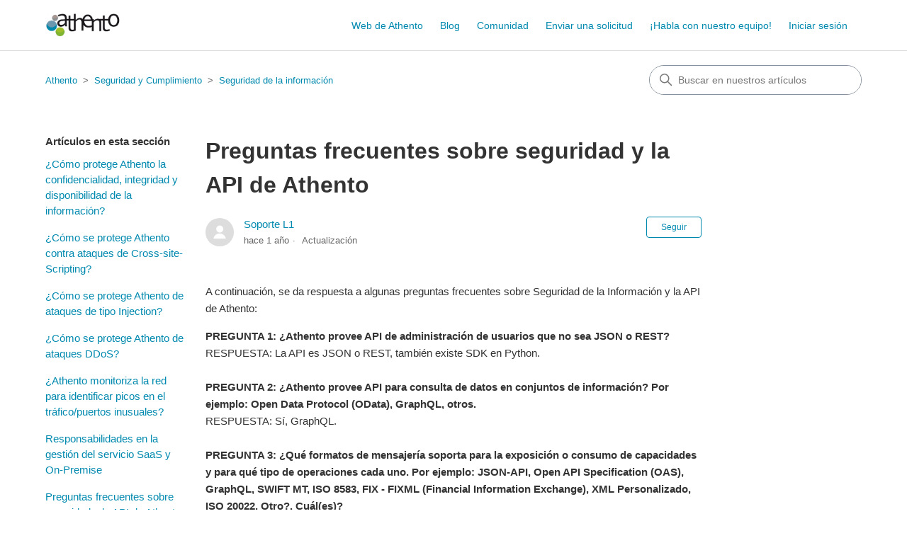

--- FILE ---
content_type: text/html; charset=utf-8
request_url: https://soporte.athento.com/hc/es/articles/12345110518428-Preguntas-frecuentes-sobre-seguridad-y-la-API-de-Athento
body_size: 9323
content:
<!DOCTYPE html>
<html dir="ltr" lang="es">
<head>
  <meta charset="utf-8" />
  <!-- v26900 -->


  <title>Preguntas frecuentes sobre seguridad y la API de Athento &ndash; Athento</title>

  

  <meta name="description" content="A continuación, se da respuesta a algunas preguntas frecuentes sobre Seguridad de la Información y la API de Athento:  PREGUNTA 1:..." /><meta property="og:image" content="https://soporte.athento.com/hc/theming_assets/01HZPERKFBTVF6GAHRE6D626YK" />
<meta property="og:type" content="website" />
<meta property="og:site_name" content="Athento" />
<meta property="og:title" content="Preguntas frecuentes sobre seguridad y la API de Athento" />
<meta property="og:description" content="A continuación, se da respuesta a algunas preguntas frecuentes sobre Seguridad de la Información y la API de Athento: 
PREGUNTA 1: ¿Athento provee API de administración de usuarios que no sea JSON ..." />
<meta property="og:url" content="https://soporte.athento.com/hc/es/articles/12345110518428-Preguntas-frecuentes-sobre-seguridad-y-la-API-de-Athento" />
<link rel="canonical" href="https://soporte.athento.com/hc/es/articles/12345110518428-Preguntas-frecuentes-sobre-seguridad-y-la-API-de-Athento">
<link rel="alternate" hreflang="en-us" href="https://soporte.athento.com/hc/en-us/articles/12345110518428-Frequently-Asked-Questions-about-Security-and-Athento-s-API">
<link rel="alternate" hreflang="es" href="https://soporte.athento.com/hc/es/articles/12345110518428-Preguntas-frecuentes-sobre-seguridad-y-la-API-de-Athento">
<link rel="alternate" hreflang="x-default" href="https://soporte.athento.com/hc/es/articles/12345110518428-Preguntas-frecuentes-sobre-seguridad-y-la-API-de-Athento">

  <link rel="stylesheet" href="//static.zdassets.com/hc/assets/application-f34d73e002337ab267a13449ad9d7955.css" media="all" id="stylesheet" />
  <link rel="stylesheet" type="text/css" href="/hc/theming_assets/773968/666651/style.css?digest=14333618141596">

  <link rel="icon" type="image/x-icon" href="/hc/theming_assets/01HZPERKKXZS5C3B2VNXGPNN6Q">

    <script async src="https://www.googletagmanager.com/gtag/js?id=G-P2R095J2MB"></script>
<script>
  window.dataLayer = window.dataLayer || [];
  function gtag(){dataLayer.push(arguments);}
  gtag('js', new Date());
  gtag('config', 'G-P2R095J2MB');
</script>


  <meta content="width=device-width, initial-scale=1.0" name="viewport" />
<!-- Make the translated search clear button label available for use in JS -->
<!-- See buildClearSearchButton() in script.js -->
<script type="text/javascript">window.searchClearButtonLabelLocalized = "Borrar búsqueda";</script>
<link rel="stylesheet" type="text/css" href="//cdn.jsdelivr.net/algoliasearch.zendesk-hc/2/algoliasearch.zendesk-hc.min.css">
<script type="text/javascript" src="//cdn.jsdelivr.net/algoliasearch.zendesk-hc/2/algoliasearch.zendesk-hc.min.js"></script>
<script type="text/javascript">
  algoliasearchZendeskHC({
    applicationId: '5WYTSQVIAG',
    apiKey: '85bfc3733de6e8fbebde617d499b2bec',
    subdomain: 'athento'
  });
</script>

  
</head>
<body class="">
  
  
  

  <a class="skip-navigation" tabindex="1" href="#main-content">Saltar al contenido principal</a>

<header class="header">
  <div class="logo">
    <a title="Inicio" href="/hc/es">
      <img src="/hc/theming_assets/01HZPERKFBTVF6GAHRE6D626YK" alt="Página principal del Centro de ayuda de Athento" />
      
    </a>
  </div>

  <div class="nav-wrapper-desktop">
    <nav class="user-nav" id="user-nav">
      <ul class="user-nav-list">
        <li><a href="https://www.athento.com/es/" target="_blank">Web de Athento</a></li>
        <li><a href="https://www.athento.com/es/home-blog-de-gestion-documental-en-espanol/" target="_blank">Blog</a></li>
        <li><a href="https://community.athento.com/" target="_blank" title="Athento Community">Comunidad</a></li>
        <li><a class="submit-a-request" href="/hc/es/requests/new">Enviar una solicitud</a></li>
        <li><a href="https://calendly.com/d/2bj-fgs-dkq" target="_blank">¡Habla con nuestro equipo!</a></li>
        
          <li>
            <a class="sign-in" rel="nofollow" data-auth-action="signin" title="Abre un cuadro de diálogo" role="button" href="/hc/es/signin?return_to=https%3A%2F%2Fsoporte.athento.com%2Fhc%2Fes%2Farticles%2F12345110518428-Preguntas-frecuentes-sobre-seguridad-y-la-API-de-Athento">
              Iniciar sesión
            </a>
          </li>
        
      </ul>
    </nav>
    
  </div>

  <div class="nav-wrapper-mobile">
    <button class="menu-button-mobile" aria-controls="user-nav-mobile" aria-expanded="false" aria-label="Abrir/cerrar menú de navegación">
      
      <svg xmlns="http://www.w3.org/2000/svg" width="16" height="16" focusable="false" viewBox="0 0 16 16" class="icon-menu">
        <path fill="none" stroke="currentColor" stroke-linecap="round" d="M1.5 3.5h13m-13 4h13m-13 4h13"/>
      </svg>
    </button>
    <nav class="menu-list-mobile" id="user-nav-mobile" aria-expanded="false">
      <ul class="menu-list-mobile-items">
        
          <li class="item">
            <a role="menuitem" rel="nofollow" data-auth-action="signin" title="Abre un cuadro de diálogo" href="/hc/es/signin?return_to=https%3A%2F%2Fsoporte.athento.com%2Fhc%2Fes%2Farticles%2F12345110518428-Preguntas-frecuentes-sobre-seguridad-y-la-API-de-Athento">
              Iniciar sesión
            </a>
          </li>
          <li class="nav-divider"></li>
        
        <li class="item"><a href="">Website</a></li>
        <li class="item"></li>
        <li class="item"><a class="submit-a-request" role="menuitem" href="/hc/es/requests/new">Enviar una solicitud</a></li>
        <li class="nav-divider"></li>
        
      </ul>
    </nav>
  </div>
</header>


  <main role="main">
    <div class="container-divider"></div>
<div class="container">
  <nav class="sub-nav">
    <ol class="breadcrumbs">
  
    <li title="Athento">
      
        <a href="/hc/es">Athento</a>
      
    </li>
  
    <li title="Seguridad y Cumplimiento">
      
        <a href="/hc/es/categories/115000458909-Seguridad-y-Cumplimiento">Seguridad y Cumplimiento</a>
      
    </li>
  
    <li title="Seguridad de la información">
      
        <a href="/hc/es/sections/360005023394-Seguridad-de-la-informaci%C3%B3n">Seguridad de la información</a>
      
    </li>
  
</ol>

    <div class="search-container">
      <svg xmlns="http://www.w3.org/2000/svg" width="12" height="12" focusable="false" viewBox="0 0 12 12" class="search-icon" aria-hidden="true">
        <circle cx="4.5" cy="4.5" r="4" fill="none" stroke="currentColor"/>
        <path stroke="currentColor" stroke-linecap="round" d="M11 11L7.5 7.5"/>
      </svg>
      <form role="search" class="search" data-search="" action="/hc/es/search" accept-charset="UTF-8" method="get"><input type="hidden" name="utf8" value="&#x2713;" autocomplete="off" /><input type="hidden" name="category" id="category" value="115000458909" autocomplete="off" />
<input type="search" name="query" id="query" placeholder="Buscar" aria-label="Buscar" /></form>
    </div>
  </nav>

  <div class="article-container" id="article-container">
    <aside class="article-sidebar" aria-labelledby="section-articles-title">
      
        <div class="collapsible-sidebar">
          <button type="button" class="collapsible-sidebar-toggle" aria-labelledby="section-articles-title" aria-expanded="false">
            <svg xmlns="http://www.w3.org/2000/svg" width="20" height="20" focusable="false" viewBox="0 0 12 12" aria-hidden="true" class="collapsible-sidebar-toggle-icon chevron-icon">
              <path fill="none" stroke="currentColor" stroke-linecap="round" d="M3 4.5l2.6 2.6c.2.2.5.2.7 0L9 4.5"/>
            </svg>
            <svg xmlns="http://www.w3.org/2000/svg" width="20" height="20" focusable="false" viewBox="0 0 12 12" aria-hidden="true" class="collapsible-sidebar-toggle-icon x-icon">
              <path stroke="currentColor" stroke-linecap="round" d="M3 9l6-6m0 6L3 3"/>
            </svg>
          </button>
          <span id="section-articles-title" class="collapsible-sidebar-title sidenav-title">
            Artículos en esta sección
          </span>
          <div class="collapsible-sidebar-body">
            <ul>
              
                <li>
                  <a href="/hc/es/articles/18500667357852--C%C3%B3mo-protege-Athento-la-confidencialidad-integridad-y-disponibilidad-de-la-informaci%C3%B3n" class="sidenav-item ">¿Cómo protege Athento la confidencialidad, integridad y disponibilidad de la información?</a>
                </li>
              
                <li>
                  <a href="/hc/es/articles/16851255723164--C%C3%B3mo-se-protege-Athento-contra-ataques-de-Cross-site-Scripting" class="sidenav-item ">¿Cómo se protege Athento contra ataques de Cross-site-Scripting?</a>
                </li>
              
                <li>
                  <a href="/hc/es/articles/16851015840540--C%C3%B3mo-se-protege-Athento-de-ataques-de-tipo-Injection" class="sidenav-item ">¿Cómo se protege Athento de ataques de tipo Injection?</a>
                </li>
              
                <li>
                  <a href="/hc/es/articles/16850365446556--C%C3%B3mo-se-protege-Athento-de-ataques-DDoS" class="sidenav-item ">¿Cómo se protege Athento de ataques DDoS?</a>
                </li>
              
                <li>
                  <a href="/hc/es/articles/16848383594908--Athento-monitoriza-la-red-para-identificar-picos-en-el-tr%C3%A1fico-puertos-inusuales" class="sidenav-item ">¿Athento monitoriza la red para identificar picos en el tráfico/puertos inusuales?</a>
                </li>
              
                <li>
                  <a href="/hc/es/articles/14072264015260-Responsabilidades-en-la-gesti%C3%B3n-del-servicio-SaaS-y-On-Premise" class="sidenav-item ">Responsabilidades en la gestión del servicio SaaS y On-Premise</a>
                </li>
              
                <li>
                  <a href="/hc/es/articles/12345110518428-Preguntas-frecuentes-sobre-seguridad-y-la-API-de-Athento" class="sidenav-item current-article">Preguntas frecuentes sobre seguridad y la API de Athento</a>
                </li>
              
                <li>
                  <a href="/hc/es/articles/10628737599260-Does-Athento-have-a-formal-process-for-IT-assets-disposal" class="sidenav-item ">Does Athento have a formal process for IT assets disposal?</a>
                </li>
              
                <li>
                  <a href="/hc/es/articles/5716522910620--Permite-Athento-auditorias-de-seguridad" class="sidenav-item ">¿Permite Athento auditorias de seguridad?</a>
                </li>
              
                <li>
                  <a href="/hc/es/articles/4407467501852--Qu%C3%A9-tipo-de-certificados-SSL-utiliza-Athento" class="sidenav-item ">¿Qué tipo de certificados SSL utiliza Athento?</a>
                </li>
              
            </ul>
            
              <a href="/hc/es/sections/360005023394-Seguridad-de-la-informaci%C3%B3n" class="article-sidebar-item">Más información</a>
            
          </div>
        </div>
      
    </aside>

    <article id="main-content" class="article">
      <header class="article-header">
        <h1 title="Preguntas frecuentes sobre seguridad y la API de Athento" class="article-title">
          Preguntas frecuentes sobre seguridad y la API de Athento
          
        </h1>

        <div class="article-author">
          
            <div class="avatar article-avatar">
              
              <img src="https://secure.gravatar.com/avatar/4f9717dcf2c154b0c720c30bfd1b0a3b?default=https%3A%2F%2Fassets.zendesk.com%2Fhc%2Fassets%2Fdefault_avatar.png&amp;r=g" alt="" class="user-avatar"/>
            </div>
          
          <div class="article-meta">
            
              <a href="/hc/es/profiles/1127782012-Soporte-L1">
                Soporte L1
              </a>
            

            <ul class="meta-group">
              
                <li class="meta-data"><time datetime="2024-07-31T13:56:31Z" title="2024-07-31T13:56:31Z" data-datetime="relative">31 de julio de 2024 13:56</time></li>
                <li class="meta-data">Actualización</li>
              
            </ul>
          </div>
        </div>

        
          <div class="article-subscribe"><div data-helper="subscribe" data-json="{&quot;item&quot;:&quot;article&quot;,&quot;url&quot;:&quot;/hc/es/articles/12345110518428-Preguntas-frecuentes-sobre-seguridad-y-la-API-de-Athento/subscription.json&quot;,&quot;follow_label&quot;:&quot;Seguir&quot;,&quot;unfollow_label&quot;:&quot;Dejar de seguir&quot;,&quot;following_label&quot;:&quot;Siguiendo&quot;,&quot;can_subscribe&quot;:true,&quot;is_subscribed&quot;:false}"></div></div>
        
      </header>

      <section class="article-info">
        <div class="article-content">
          <div class="article-body"><p>A continuación, se da respuesta a algunas preguntas frecuentes sobre Seguridad de la Información y la API de Athento:&nbsp;</p>
<p><strong>PREGUNTA 1: ¿Athento provee API de administración de usuarios que no sea JSON o REST?</strong><br>RESPUESTA: La API es JSON o REST, también existe SDK en Python.<br><br><strong>PREGUNTA 2: ¿Athento provee API para consulta de datos en conjuntos de información? Por ejemplo: Open Data Protocol (OData), GraphQL, otros.</strong><br>RESPUESTA: Sí, GraphQL.<br><br><strong>PREGUNTA 3: ¿Qué formatos de mensajería soporta para la exposición o consumo de capacidades y para qué tipo de operaciones cada uno. Por ejemplo: JSON-API, Open API Specification (OAS), GraphQL, SWIFT MT, ISO 8583, FIX - FIXML (Financial Information Exchange), XML Personalizado, ISO 20022, Otro?. Cuál(es)?</strong><br>RESPUESTA: JSON-API para recepción de información, por ejemplo, mediante RabbitMQ.</p>
<p>La especificación <strong>Open API</strong> está disponible en la URL relativa de cada instancia <a class="c-link" style="box-sizing: inherit; color: rgba(var(--sk_highlight,18,100,163),1); text-decoration: none; font-family: Slack-Lato, Slack-Fractions, appleLogo, sans-serif; font-size: 15px; font-style: normal; font-variant-ligatures: common-ligatures; font-variant-caps: normal; font-weight: 400; letter-spacing: normal; orphans: 2; text-align: left; text-indent: 0px; text-transform: none; widows: 2; word-spacing: 0px;  white-space: normal; background-color: #f8f8f8;" href="/api/v1/redoc/?format=openapi" data-stringify-link="https://scotiaperu-qa.athento.com/api/v1/redoc/?format=openapi" data-sk="tooltip_parent">/api/v1/redoc/?format=openapi</a> y <a class="c-link" style="box-sizing: inherit; color: rgba(var(--sk_highlight,18,100,163),1); text-decoration: none; font-family: Slack-Lato, Slack-Fractions, appleLogo, sans-serif; font-size: 15px; font-style: normal; font-variant-ligatures: common-ligatures; font-variant-caps: normal; font-weight: 400; letter-spacing: normal; orphans: 2; text-align: left; text-indent: 0px; text-transform: none; widows: 2; word-spacing: 0px;  white-space: normal; background-color: #f8f8f8;" href="/api/v1/redoc" target="_blank" rel="noopener noreferrer" data-stringify-link="https://scotiaperu-qa.athento.com/api/v1/redoc" data-sk="tooltip_parent">/api/v1/redoc.</a><br><br><strong>PREGUNTA 4: ¿Tiene una API abierta o basada en estándares para administrar las claves de cifrado controladas por el cliente?</strong><br>RESPUESTA: Para administrar las claves de cifrado se usa un vault que puede ser LastPass o Azure Key Vault, ambos tienen API.<br><br><strong>PREGUNTA 5: ¿Cuenta con control de acceso basado en georreferenciación?</strong><br>RESPUESTA: Sí, basado en georeferenciación por IP.<br><br><strong>PREGUNTA 6: ¿Qué puertos y protocolos se utilizarían para el tráfico de información entre agentes instalados y la nube de Athento? (incluir segmentos de URL con los que va a trabajar la solución, el puerto y dirección IP, y la descripción).</strong><br>RESPUESTA: La aplicación funciona por HTTPS, puerto 443, bajo el dominio <a href="https://dominio.athento.com" target="_blank" rel="noopener noreferrer">https://dominio.athento.com</a><br><br><strong>PREGUNTA 7:¿Se requiere inspección de paquetes SSL?</strong><br>RESPUESTA: No se requiere por parte de Athento.<br><br><strong>PREGUNTA 8:¿Athento requiere de un certificado? Si sí, ¿quién lo emite?</strong><br>RESPUESTA: Sí, Athento usa un certificado wildcard. Si el cliente requiere un dominio propio, el cliente debe contratar a otro proveedor la emisión del certificado.<br><br><strong>PREGUNTA 9: ¿El tráfico es unidireccional o bidireccional? ¿Se genera solo donde el cliente?</strong><br>RESPUESTA: Es bidireccional.<br><br><strong>PREGUNTA 10: ¿Athento corre en herramientas de uso propietario (vendor lock-in)?, ¿o en herramientas agnósticas que permiten hacer despliegues de la misma de forma desacoplada?</strong><br>RESPUESTA: Athento funciona principalmente en arquitectura Open Source con: Ubuntu Server, Apache 2, PostgreSQL, ElasticSearch, Django 4.2, Python 3.11, React, etc.</p>
<p>&nbsp;</p>
<p><em>Esta información corresponde a los datos genéricos de Athento, es posible que su instancia presente diferencias.</em></p></div>

          
            <section class="content-tags">
              <p>Relacionada con</p>
              <ul class="content-tag-list">
                
                  <li class="content-tag-item" data-content-tag-id="01GTE9T2A5XMTN1YF279S0SKC7">
                    <a title="Resultados de búsqueda" href="/hc/es/search?content_tags=01GTE9T2A5XMTN1YF279S0SKC7&amp;utf8=%E2%9C%93">
                      api
                    </a>
                  </li>
                
                  <li class="content-tag-item" data-content-tag-id="01HMZW26SC6JFAES77DC4KDW5X">
                    <a title="Resultados de búsqueda" href="/hc/es/search?content_tags=01HMZW26SC6JFAES77DC4KDW5X&amp;utf8=%E2%9C%93">
                      seguridad
                    </a>
                  </li>
                
                  <li class="content-tag-item" data-content-tag-id="01HMZYT8BT5GV525R7MYMDFW8T">
                    <a title="Resultados de búsqueda" href="/hc/es/search?content_tags=01HMZYT8BT5GV525R7MYMDFW8T&amp;utf8=%E2%9C%93">
                      cloud
                    </a>
                  </li>
                
              </ul>
            </section>
          

          
        </div>
      </section>

      <footer>
        <div class="article-footer">
          
            <div class="article-share">
  <ul class="share">
    <li>
      <a href="https://www.facebook.com/share.php?title=Preguntas+frecuentes+sobre+seguridad+y+la+API+de+Athento&u=https%3A%2F%2Fsoporte.athento.com%2Fhc%2Fes%2Farticles%2F12345110518428-Preguntas-frecuentes-sobre-seguridad-y-la-API-de-Athento" class="share-facebook" aria-label="Facebook">
        <svg xmlns="http://www.w3.org/2000/svg" width="12" height="12" focusable="false" viewBox="0 0 12 12" aria-label="Compartir esta página en Facebook">
          <path fill="currentColor" d="M6 0a6 6 0 01.813 11.945V7.63h1.552l.244-1.585H6.812v-.867c0-.658.214-1.242.827-1.242h.985V2.55c-.173-.024-.538-.075-1.23-.075-1.444 0-2.29.767-2.29 2.513v1.055H3.618v1.585h1.484v4.304A6.001 6.001 0 016 0z"/>
        </svg>
      </a>
    </li>
    <li>
      <a href="https://twitter.com/share?lang=es&text=Preguntas+frecuentes+sobre+seguridad+y+la+API+de+Athento&url=https%3A%2F%2Fsoporte.athento.com%2Fhc%2Fes%2Farticles%2F12345110518428-Preguntas-frecuentes-sobre-seguridad-y-la-API-de-Athento" class="share-twitter" aria-label="X Corp">
        <svg xmlns="http://www.w3.org/2000/svg" width="12" height="12" focusable="false" viewBox="0 0 12 12" aria-label="Compartir esta página en X Corp">
          <path fill="currentColor" d="M.0763914 0 3.60864 0 6.75369 4.49755 10.5303 0 11.6586 0 7.18498 5.11431 12 12 8.46775 12 5.18346 7.30333 1.12825 12 0 12 4.7531 6.6879z"/>
        </svg>
      </a>
    </li>
    <li>
      <a href="https://www.linkedin.com/shareArticle?mini=true&source=Athento&title=Preguntas+frecuentes+sobre+seguridad+y+la+API+de+Athento&url=https%3A%2F%2Fsoporte.athento.com%2Fhc%2Fes%2Farticles%2F12345110518428-Preguntas-frecuentes-sobre-seguridad-y-la-API-de-Athento" class="share-linkedin" aria-label="LinkedIn">
        <svg xmlns="http://www.w3.org/2000/svg" width="12" height="12" focusable="false" viewBox="0 0 12 12" aria-label="Compartir esta página en LinkedIn">
          <path fill="currentColor" d="M10.8 0A1.2 1.2 0 0112 1.2v9.6a1.2 1.2 0 01-1.2 1.2H1.2A1.2 1.2 0 010 10.8V1.2A1.2 1.2 0 011.2 0h9.6zM8.09 4.356a1.87 1.87 0 00-1.598.792l-.085.133h-.024v-.783H4.676v5.727h1.778V7.392c0-.747.142-1.47 1.068-1.47.913 0 .925.854.925 1.518v2.785h1.778V7.084l-.005-.325c-.05-1.38-.456-2.403-2.13-2.403zm-4.531.142h-1.78v5.727h1.78V4.498zm-.89-2.846a1.032 1.032 0 100 2.064 1.032 1.032 0 000-2.064z"/>
        </svg>
      </a>
    </li>
  </ul>

</div>
          
          
            
          
        </div>
        
          <div class="article-votes">
            <span class="article-votes-question" id="article-votes-label">¿Fue útil este artículo?</span>
            <div class="article-votes-controls" role="group" aria-labelledby="article-votes-label">
              <button type="button" class="button article-vote article-vote-up" data-helper="vote" data-item="article" data-type="up" data-id="12345110518428" data-upvote-count="0" data-vote-count="0" data-vote-sum="0" data-vote-url="/hc/es/articles/12345110518428/vote" data-value="null" data-label="Usuarios a los que les pareció útil: 0 de 0" data-selected-class="button-primary" aria-label="Este artículo fue útil" aria-pressed="false">Sí</button>
              <button type="button" class="button article-vote article-vote-down" data-helper="vote" data-item="article" data-type="down" data-id="12345110518428" data-upvote-count="0" data-vote-count="0" data-vote-sum="0" data-vote-url="/hc/es/articles/12345110518428/vote" data-value="null" data-label="Usuarios a los que les pareció útil: 0 de 0" data-selected-class="button-primary" aria-label="Este artículo no fue útil" aria-pressed="false">No</button>
            </div>
            <small class="article-votes-count">
              <span class="article-vote-label" data-helper="vote" data-item="article" data-type="label" data-id="12345110518428" data-upvote-count="0" data-vote-count="0" data-vote-sum="0" data-vote-url="/hc/es/articles/12345110518428/vote" data-value="null" data-label="Usuarios a los que les pareció útil: 0 de 0">Usuarios a los que les pareció útil: 0 de 0</span>
            </small>
          </div>
        

        <div class="article-more-questions">
          ¿Tiene más preguntas? <a href="/hc/es/requests/new">Enviar una solicitud</a>
        </div>
        <div class="article-return-to-top">
          <a href="#article-container">
            Regresar al inicio
            <svg xmlns="http://www.w3.org/2000/svg" class="article-return-to-top-icon" width="20" height="20" focusable="false" viewBox="0 0 12 12" aria-hidden="true">
              <path fill="none" stroke="currentColor" stroke-linecap="round" d="M3 4.5l2.6 2.6c.2.2.5.2.7 0L9 4.5"/>
            </svg>
          </a>
        </div>
      </footer>

      <div class="article-relatives">
        
          <div data-recent-articles></div>
        
        
          
  <section class="related-articles">
    
      <h2 class="related-articles-title">Artículos relacionados</h2>
    
    <ul>
      
        <li>
          <a href="/hc/es/related/click?data=[base64]%3D%3D--7f7c3c9f67e00c8f8e0e3caf5d156c3f62ae8b60" rel="nofollow">¿Cómo encriptar una petición a la API de Athento y su respuesta?</a>
        </li>
      
        <li>
          <a href="/hc/es/related/click?data=[base64]" rel="nofollow">Admin Toolbox: Ejecución de automatismos de forma masiva</a>
        </li>
      
        <li>
          <a href="/hc/es/related/click?data=[base64]%3D--b9524beae3bc0f5ce7201bb780aa1d2e58293592" rel="nofollow">¿Qué tipo de certificados SSL utiliza Athento?</a>
        </li>
      
        <li>
          <a href="/hc/es/related/click?data=[base64]%3D--51ccd439ede57b6b8b4d14c5487a5e19111904a8" rel="nofollow">¿Como comprobar los protocolos TLS de mi instancia?</a>
        </li>
      
        <li>
          <a href="/hc/es/related/click?data=[base64]%3D--cea97becd4ee740ff622bcdefb348d6a0ce3132b" rel="nofollow">Panel de documentos relacionados</a>
        </li>
      
    </ul>
  </section>


        
      </div>
      
        <div class="article-comments" id="article-comments">
          <section class="comments">
            <header class="comment-overview">
              <h2 class="comment-heading">
                Comentarios
              </h2>
              <p class="comment-callout">0 comentarios</p>
              
            </header>

            <ul id="comments" class="comment-list">
              
            </ul>

            

            

            <p class="comment-callout"><a data-auth-action="signin" rel="nofollow" href="https://athento.zendesk.com/access?locale=es&amp;brand_id=666651&amp;return_to=https%3A%2F%2Fsoporte.athento.com%2Fhc%2Fes%2Farticles%2F12345110518428-Preguntas-frecuentes-sobre-seguridad-y-la-API-de-Athento">Inicie sesión</a> para dejar un comentario.</p>
          </section>
        </div>
      
    </article>
  </div>
</div>

  </main>

  <footer class="footer">
  <div class="footer-inner">
    <a title="Inicio" href="/hc/es">Athento</a>
    <ul>
      <li class="footer-policies"><a href="https://www.athento.com/es/politicadeprivacidad/" target="_blank">Política de Privacidad</a> |</li>
      <li class="footer-policies"><a  href="https://www.athento.com/es/politica-de-cookies/" title="Política de cookies">Política de cookies</a></li>
    </ul>

    <div class="footer-language-selector">
      
        <div class="dropdown language-selector">
          <button class="dropdown-toggle" aria-haspopup="true">
            Español
            <svg xmlns="http://www.w3.org/2000/svg" width="12" height="12" focusable="false" viewBox="0 0 12 12" class="dropdown-chevron-icon">
              <path fill="none" stroke="currentColor" stroke-linecap="round" d="M3 4.5l2.6 2.6c.2.2.5.2.7 0L9 4.5"/>
            </svg>
          </button>
          <span class="dropdown-menu dropdown-menu-end" role="menu">
            
              <a href="/hc/change_language/en-us?return_to=%2Fhc%2Fen-us%2Farticles%2F12345110518428-Frequently-Asked-Questions-about-Security-and-Athento-s-API" dir="ltr" rel="nofollow" role="menuitem">
                English (US)
              </a>
            
          </span>
        </div>
      
    </div>
  </div>
</footer>



  <!-- / -->

  
  <script src="//static.zdassets.com/hc/assets/es.6ce7621e497651b82cdd.js"></script>
  

  <script type="text/javascript">
  /*

    Greetings sourcecode lurker!

    This is for internal Zendesk and legacy usage,
    we don't support or guarantee any of these values
    so please don't build stuff on top of them.

  */

  HelpCenter = {};
  HelpCenter.account = {"subdomain":"athento","environment":"production","name":"Athento"};
  HelpCenter.user = {"identifier":"da39a3ee5e6b4b0d3255bfef95601890afd80709","email":null,"name":"","role":"anonymous","avatar_url":"https://assets.zendesk.com/hc/assets/default_avatar.png","is_admin":false,"organizations":[],"groups":[]};
  HelpCenter.internal = {"asset_url":"//static.zdassets.com/hc/assets/","web_widget_asset_composer_url":"https://static.zdassets.com/ekr/snippet.js","current_session":{"locale":"es","csrf_token":null,"shared_csrf_token":null},"usage_tracking":{"event":"article_viewed","data":"[base64]","url":"https://soporte.athento.com/hc/activity"},"current_record_id":"12345110518428","current_record_url":"/hc/es/articles/12345110518428-Preguntas-frecuentes-sobre-seguridad-y-la-API-de-Athento","current_record_title":"Preguntas frecuentes sobre seguridad y la API de Athento","current_text_direction":"ltr","current_brand_id":666651,"current_brand_name":"Athento","current_brand_url":"https://athento.zendesk.com","current_brand_active":true,"current_path":"/hc/es/articles/12345110518428-Preguntas-frecuentes-sobre-seguridad-y-la-API-de-Athento","show_autocomplete_breadcrumbs":true,"user_info_changing_enabled":false,"has_user_profiles_enabled":true,"has_end_user_attachments":true,"user_aliases_enabled":true,"has_anonymous_kb_voting":true,"has_multi_language_help_center":true,"show_at_mentions":true,"embeddables_config":{"embeddables_web_widget":false,"embeddables_help_center_auth_enabled":false,"embeddables_connect_ipms":false},"answer_bot_subdomain":"static","gather_plan_state":"subscribed","has_article_verification":false,"has_gather":true,"has_ckeditor":false,"has_community_enabled":false,"has_community_badges":false,"has_community_post_content_tagging":false,"has_gather_content_tags":false,"has_guide_content_tags":true,"has_user_segments":true,"has_answer_bot_web_form_enabled":true,"has_garden_modals":false,"theming_cookie_key":"hc-da39a3ee5e6b4b0d3255bfef95601890afd80709-2-preview","is_preview":false,"has_search_settings_in_plan":true,"theming_api_version":2,"theming_settings":{"brand_color":"#0089af","brand_text_color":"#ffffff","text_color":"#333333","link_color":"#0089af","hover_link_color":"#0F3554","visited_link_color":"#4B61C3","background_color":"#ffffff","heading_font":"'Trebuchet MS', 'Lucida Sans Unicode', 'Lucida Grande', 'Lucida Sans', Arial, sans-serif","text_font":"'Helvetica Neue', Arial, Helvetica, sans-serif","logo":"/hc/theming_assets/01HZPERKFBTVF6GAHRE6D626YK","show_brand_name":false,"favicon":"/hc/theming_assets/01HZPERKKXZS5C3B2VNXGPNN6Q","homepage_background_image":"/hc/theming_assets/01HZPERKSKSET878Z401042F77","community_background_image":"/hc/theming_assets/01HZPERKZ31PPQ57QW8YX8BEPY","community_image":"/hc/theming_assets/01HZPERM3V5ETDVR9ETA12RPM5","instant_search":true,"scoped_kb_search":true,"scoped_community_search":true,"show_recent_activity":true,"show_articles_in_section":true,"show_article_author":true,"show_article_comments":true,"show_follow_article":true,"show_recently_viewed_articles":true,"show_related_articles":true,"show_article_sharing":true,"show_follow_section":true,"show_follow_post":true,"show_post_sharing":true,"show_follow_topic":true,"request_list_beta":true},"has_pci_credit_card_custom_field":false,"help_center_restricted":false,"is_assuming_someone_else":false,"flash_messages":[],"user_photo_editing_enabled":true,"user_preferred_locale":"es-es","base_locale":"es","login_url":"https://athento.zendesk.com/access?locale=es\u0026brand_id=666651\u0026return_to=https%3A%2F%2Fsoporte.athento.com%2Fhc%2Fes%2Farticles%2F12345110518428-Preguntas-frecuentes-sobre-seguridad-y-la-API-de-Athento","has_alternate_templates":false,"has_custom_statuses_enabled":false,"has_hc_generative_answers_setting_enabled":true,"has_generative_search_with_zgpt_enabled":false,"has_suggested_initial_questions_enabled":false,"has_guide_service_catalog":false,"has_service_catalog_search_poc":false,"has_service_catalog_itam":false,"has_csat_reverse_2_scale_in_mobile":false,"has_knowledge_navigation":false,"has_unified_navigation":false,"has_unified_navigation_eap_access":false,"has_csat_bet365_branding":false,"version":"v26900","dev_mode":false};
</script>

  
  
  <script src="//static.zdassets.com/hc/assets/hc_enduser-3fe137bd143765049d06e1494fc6f66f.js"></script>
  <script type="text/javascript" src="/hc/theming_assets/773968/666651/script.js?digest=14333618141596"></script>
  
</body>
</html>